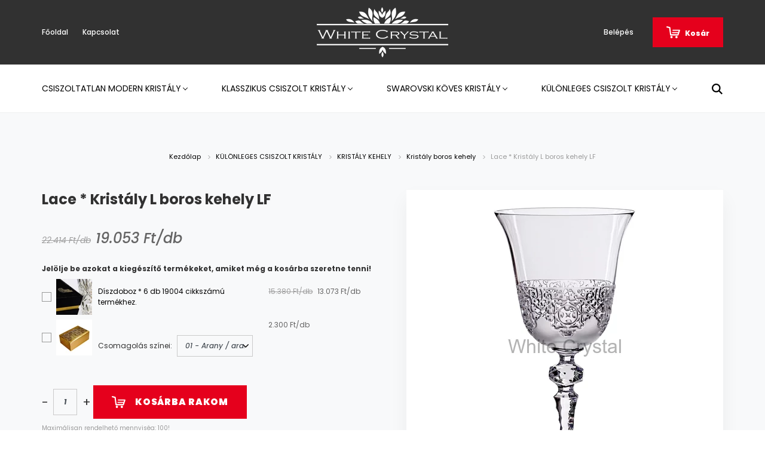

--- FILE ---
content_type: text/html; charset=UTF-8
request_url: https://www.whitecrystal.hu/lace_kristaly_l_boros_kehely_lf_3854
body_size: 15238
content:
<!DOCTYPE html>
<html lang="hu" dir="ltr">
<head>
    <title>Lace * Kristály L boros kehely LF - Kristály boros kehely</title>
    <meta charset="utf-8">
    <meta name="description" content="Lace * Kristály L boros kehely LF a White Crystal webáruház Kristály boros kehely kategóriájában kedvező  19.053 Ft/db áron.">
    <meta name="robots" content="index, follow">
    <link rel="image_src" href="https://blackcrystal.cdn.shoprenter.hu/custom/blackcrystal/image/data/product/19004.jpg.webp?lastmod=1713712526.1605272397">
    <meta property="og:title" content="Lace * Kristály L boros kehely LF" />
    <meta property="og:type" content="product" />
    <meta property="og:url" content="https://www.whitecrystal.hu/lace_kristaly_l_boros_kehely_lf_3854" />
    <meta property="og:image" content="https://blackcrystal.cdn.shoprenter.hu/custom/blackcrystal/image/cache/w1719h900/product/19004.jpg.webp?lastmod=1713712526.1605272397" />
    <meta property="og:description" content="Boros kristály kehely, melyet borok kitöltéséhez használhatunk. A termék díszítését cégünk munkatársai kézzel alakították ki, Ajkán." />
    <link href="https://blackcrystal.cdn.shoprenter.hu/custom/blackcrystal/image/data/WhiteCrystalFavikon%20300x300.png?lastmod=1605276873.1605272397" rel="icon" />
    <link href="https://blackcrystal.cdn.shoprenter.hu/custom/blackcrystal/image/data/WhiteCrystalFavikon%20300x300.png?lastmod=1605276873.1605272397" rel="apple-touch-icon" />
    <base href="https://www.whitecrystal.hu:443" />
    <meta name="google-site-verification" content="BeZoxjdCia1A-atVU922gWS1rWI6BVsALm-0jklJhxs" />

    <meta name="viewport" content="width=device-width, initial-scale=1.0, maximum-scale=1.0, user-scalable=0" />
            <link href="https://www.whitecrystal.hu/lace_kristaly_l_boros_kehely_lf_3854" rel="canonical">
    
            
                    
                <link rel="preconnect" href="https://fonts.googleapis.com">
    <link rel="preconnect" href="https://fonts.gstatic.com" crossorigin>
    <link href="https://fonts.googleapis.com/css2?family=Poppins:ital,wght@0,400;0,500;0,600;0,700;0,800;0,900;1,400;1,500;1,600;1,700;1,800;1,900&display=swap" rel="stylesheet">
            <link rel="stylesheet" href="https://blackcrystal.cdn.shoprenter.hu/web/compiled/css/fancybox2.css?v=1768982352" media="screen">
            <link rel="stylesheet" href="https://blackcrystal.cdn.shoprenter.hu/custom/blackcrystal/catalog/view/theme/amsterdam_global/style/1742311735.1576771974.0.0.css?v=null.1605272397" media="screen">
            <link rel="stylesheet" href="https://blackcrystal.cdn.shoprenter.hu/custom/blackcrystal/catalog/view/theme/amsterdam_global/stylesheet/stylesheet.css?v=1757431913" media="screen">
        <script>
        window.nonProductQuality = 80;
    </script>
    <script src="//ajax.googleapis.com/ajax/libs/jquery/1.10.2/jquery.min.js"></script>
    <script>window.jQuery || document.write('<script src="https://blackcrystal.cdn.shoprenter.hu/catalog/view/javascript/jquery/jquery-1.10.2.min.js?v=1484139539"><\/script>');</script>
    <script type="text/javascript" src="//cdn.jsdelivr.net/npm/slick-carousel@1.8.1/slick/slick.min.js"></script>

            
    

    <!--Header JavaScript codes--><script src="https://blackcrystal.cdn.shoprenter.hu/web/compiled/js/countdown.js?v=1768982351"></script><script src="https://blackcrystal.cdn.shoprenter.hu/web/compiled/js/base.js?v=1768982351"></script><script src="https://blackcrystal.cdn.shoprenter.hu/web/compiled/js/fancybox2.js?v=1768982351"></script><script src="https://blackcrystal.cdn.shoprenter.hu/web/compiled/js/before_starter2_head.js?v=1768982351"></script><script src="https://blackcrystal.cdn.shoprenter.hu/web/compiled/js/before_starter2_productpage.js?v=1768982351"></script><!--Header jQuery onLoad scripts--><script>window.countdownFormat='%D:%H:%M:%S';var BASEURL='https://www.whitecrystal.hu';Currency={"symbol_left":" ","symbol_right":" Ft\/db","decimal_place":0,"decimal_point":",","thousand_point":".","currency":"HUF","value":1};var ShopRenter=ShopRenter||{};ShopRenter.product={"id":3854,"sku":"19004","currency":"HUF","unitName":"db","price":19052.540000000001,"name":"Lace * Krist\u00e1ly L boros kehely LF","brand":"","currentVariant":[],"parent":{"id":3854,"sku":"19004","unitName":"db","price":19052.540000000001,"name":"Lace * Krist\u00e1ly L boros kehely LF"}};$(document).ready(function(){$('.fancybox').fancybox({maxWidth:820,maxHeight:650,afterLoad:function(){wrapCSS=$(this.element).data('fancybox-wrapcss');if(wrapCSS){$('.fancybox-wrap').addClass(wrapCSS);}},helpers:{thumbs:{width:50,height:50}}});$('.fancybox-inline').fancybox({maxWidth:820,maxHeight:650,type:'inline'});});$(window).load(function(){});</script><script src="https://blackcrystal.cdn.shoprenter.hu/web/compiled/js/vue/manifest.bundle.js?v=1768982348"></script><script>var ShopRenter=ShopRenter||{};ShopRenter.onCartUpdate=function(callable){document.addEventListener('cartChanged',callable)};ShopRenter.onItemAdd=function(callable){document.addEventListener('AddToCart',callable)};ShopRenter.onItemDelete=function(callable){document.addEventListener('deleteCart',callable)};ShopRenter.onSearchResultViewed=function(callable){document.addEventListener('AuroraSearchResultViewed',callable)};ShopRenter.onSubscribedForNewsletter=function(callable){document.addEventListener('AuroraSubscribedForNewsletter',callable)};ShopRenter.onCheckoutInitiated=function(callable){document.addEventListener('AuroraCheckoutInitiated',callable)};ShopRenter.onCheckoutShippingInfoAdded=function(callable){document.addEventListener('AuroraCheckoutShippingInfoAdded',callable)};ShopRenter.onCheckoutPaymentInfoAdded=function(callable){document.addEventListener('AuroraCheckoutPaymentInfoAdded',callable)};ShopRenter.onCheckoutOrderConfirmed=function(callable){document.addEventListener('AuroraCheckoutOrderConfirmed',callable)};ShopRenter.onCheckoutOrderPaid=function(callable){document.addEventListener('AuroraOrderPaid',callable)};ShopRenter.onCheckoutOrderPaidUnsuccessful=function(callable){document.addEventListener('AuroraOrderPaidUnsuccessful',callable)};ShopRenter.onProductPageViewed=function(callable){document.addEventListener('AuroraProductPageViewed',callable)};ShopRenter.onMarketingConsentChanged=function(callable){document.addEventListener('AuroraMarketingConsentChanged',callable)};ShopRenter.onCustomerRegistered=function(callable){document.addEventListener('AuroraCustomerRegistered',callable)};ShopRenter.onCustomerLoggedIn=function(callable){document.addEventListener('AuroraCustomerLoggedIn',callable)};ShopRenter.onCustomerUpdated=function(callable){document.addEventListener('AuroraCustomerUpdated',callable)};ShopRenter.onCartPageViewed=function(callable){document.addEventListener('AuroraCartPageViewed',callable)};ShopRenter.customer={"userId":0,"userClientIP":"3.148.194.55","userGroupId":8,"customerGroupTaxMode":"gross","customerGroupPriceMode":"only_gross","email":"","phoneNumber":"","name":{"firstName":"","lastName":""}};ShopRenter.theme={"name":"amsterdam_global","family":"amsterdam","parent":""};ShopRenter.shop={"name":"blackcrystal","locale":"hu","currency":{"code":"HUF","rate":1},"domain":"blackcrystal.myshoprenter.hu"};ShopRenter.page={"route":"product\/product","queryString":"lace_kristaly_l_boros_kehely_lf_3854"};ShopRenter.formSubmit=function(form,callback){callback();};let loadedAsyncScriptCount=0;function asyncScriptLoaded(position){loadedAsyncScriptCount++;if(position==='body'){if(document.querySelectorAll('.async-script-tag').length===loadedAsyncScriptCount){if(/complete|interactive|loaded/.test(document.readyState)){document.dispatchEvent(new CustomEvent('asyncScriptsLoaded',{}));}else{document.addEventListener('DOMContentLoaded',()=>{document.dispatchEvent(new CustomEvent('asyncScriptsLoaded',{}));});}}}}</script><script type="text/javascript"async class="async-script-tag"onload="asyncScriptLoaded('header')"src="https://onsite.optimonk.com/script.js?account=69060"></script><script type="text/javascript"async class="async-script-tag"onload="asyncScriptLoaded('header')"src="https://widget.molin.ai/shop-ai.js?w=96d4bs7n"></script><script type="text/javascript"src="https://blackcrystal.cdn.shoprenter.hu/web/compiled/js/vue/customerEventDispatcher.bundle.js?v=1768982348"></script><!--Custom header scripts--><script type="module"src="https://widget.molin.ai/shop-ai.js?w=otdjw8nk"></script>                <script>window["bp"]=window["bp"]||function(){(window["bp"].q=window["bp"].q||[]).push(arguments);};window["bp"].l=1*new Date();scriptElement=document.createElement("script");firstScript=document.getElementsByTagName("script")[0];scriptElement.async=true;scriptElement.src='https://pixel.barion.com/bp.js';firstScript.parentNode.insertBefore(scriptElement,firstScript);window['barion_pixel_id']='BP-kNUa3QOdks-84';bp('init','addBarionPixelId','BP-kNUa3QOdks-84');</script><noscript>
    <img height="1" width="1" style="display:none" alt="Barion Pixel" src="https://pixel.barion.com/a.gif?ba_pixel_id='BP-kNUa3QOdks-84'&ev=contentView&noscript=1">
</noscript>

            
            
            
            <script type="text/javascript"src="https://blackcrystal.cdn.shoprenter.hu/web/compiled/js/vue/dataLayer.bundle.js?v=1768982348"></script>
            
            
            
            
    
</head>
<body id="body" class="page-body product-page-body amsterdam_global-body header--style-1" role="document">
<script>var bodyComputedStyle=window.getComputedStyle(document.body);ShopRenter.theme.breakpoints={'xs':parseInt(bodyComputedStyle.getPropertyValue('--breakpoint-xs')),'sm':parseInt(bodyComputedStyle.getPropertyValue('--breakpoint-sm')),'md':parseInt(bodyComputedStyle.getPropertyValue('--breakpoint-md')),'lg':parseInt(bodyComputedStyle.getPropertyValue('--breakpoint-lg')),'xl':parseInt(bodyComputedStyle.getPropertyValue('--breakpoint-xl'))}</script>
                    
                <!-- page-wrap -->

                <div class="page-wrap">
                            
    <header class="d-none d-lg-block">
                    <nav class="navbar header-navbar p-0">
                <div class="container">
                    <div class="row no-gutters w-100">
                        <div class="col-lg-5">
                            <div class="d-flex align-items-center h-100">
                                <!-- cached -->
    <ul class="nav headermenu-list">
                    <li class="nav-item header-font-color">
                <a class="nav-link" href="https://www.whitecrystal.hu"
                    target="_self"
                                        title="Főoldal"
                >
                    Főoldal
                </a>
                            </li>
                    <li class="nav-item header-font-color">
                <a class="nav-link" href="https://www.whitecrystal.hu/index.php?route=information/contact"
                    target="_self"
                                        title="Kapcsolat"
                >
                    Kapcsolat
                </a>
                            </li>
            </ul>
    <!-- /cached -->
                            </div>
                        </div>
                        <div class="col-lg-2">
                            <div class="d-flex-center h-100 p-1">
                                <!-- cached -->
    <a class="navbar-brand mr-auto ml-auto" href="/"><img style="border: 0; max-width: 220px;" src="https://blackcrystal.cdn.shoprenter.hu/custom/blackcrystal/image/cache/w220h100m00/White%20Crystal%20logo_c.png?v=1605130275" title="White Crystal" alt="White Crystal" /></a>
<!-- /cached -->
                            </div>
                        </div>
                        <div class="col-lg-5">
                            <div class="d-flex justify-content-end align-items-center h-100">
                                
                                <!-- cached -->
    <ul class="nav login-list">
                    <li class="nav-item header-font-color">
                <a class="nav-link" href="index.php?route=account/login" title="Belépés">
                    Belépés
                </a>
            </li>
            </ul>
<!-- /cached -->
                                <div id="js-cart">
                                    <hx:include src="/_fragment?_path=_format%3Dhtml%26_locale%3Den%26_controller%3Dmodule%252Fcart&amp;_hash=pgtwdtiASoNm6WhTmxpNdL9tkq7Gsc5Ktk8hrGYnXdU%3D"></hx:include>
                                </div>
                            </div>
                        </div>
                    </div>
                </div>
            </nav>
            <div class="header-bottom sticky-head">
                <div class="container">
                    <nav class="navbar header-category-navbar">
                        


                    
            <div id="module_category_wrapper" class="module-category-wrapper">
    
    <div id="category" class="module content-module header-position category-module" >
                                    <div class="module-head">
                                <h3 class="module-head-title">Kategóriák</h3>
                    </div>
                            <div class="module-body">
                        <div id="category-nav">
            


<ul class="nav nav-fill category category-menu sf-menu sf-horizontal cached">
    <li id="cat_162" class="nav-item item category-list module-list parent even">
    <a href="https://www.whitecrystal.hu/csiszoltatlan_kristaly_162" class="nav-link">
        CSISZOLTATLAN MODERN KRISTÁLY
    </a>
            <ul class="nav flex-column children"><li id="cat_232" class="nav-item item category-list module-list even">
    <a href="https://www.whitecrystal.hu/csiszoltatlan_kristaly_162/egyeb_kristaly_disztargy_232" class="nav-link">
        EGYÉB KRISTÁLY DÍSZTÁRGY
    </a>
    </li><li id="cat_206" class="nav-item item category-list module-list odd">
    <a href="https://www.whitecrystal.hu/csiszoltatlan_kristaly_162/kristaly_bonbonier_206" class="nav-link">
        KRISTÁLY BONBONIER
    </a>
    </li><li id="cat_205" class="nav-item item category-list module-list even">
    <a href="https://www.whitecrystal.hu/csiszoltatlan_kristaly_162/kristaly_gyertyatarto_205" class="nav-link">
        KRISTÁLY GYERTYATARTÓ
    </a>
    </li><li id="cat_233" class="nav-item item category-list module-list odd">
    <a href="https://www.whitecrystal.hu/csiszoltatlan_kristaly_162/kristaly_kancso_233" class="nav-link">
        KRISTÁLY KANCSÓ
    </a>
    </li><li id="cat_193" class="nav-item item category-list module-list parent even">
    <a href="https://www.whitecrystal.hu/csiszoltatlan_kristaly_162/kristaly_kehely_193" class="nav-link">
        KRISTÁLY KEHELY
    </a>
            <ul class="nav flex-column children"><li id="cat_195" class="nav-item item category-list module-list even">
    <a href="https://www.whitecrystal.hu/csiszoltatlan_kristaly_162/kristaly_kehely_193/kristaly_boros_kehely_195" class="nav-link">
        Kristály boros kehely
    </a>
    </li><li id="cat_198" class="nav-item item category-list module-list odd">
    <a href="https://www.whitecrystal.hu/csiszoltatlan_kristaly_162/kristaly_kehely_193/kristaly_brandys_kehely_198" class="nav-link">
        Kristály brandys kehely
    </a>
    </li><li id="cat_194" class="nav-item item category-list module-list even">
    <a href="https://www.whitecrystal.hu/csiszoltatlan_kristaly_162/kristaly_kehely_193/kristaly_likoros_kehely_194" class="nav-link">
        Kristály likőrös kehely
    </a>
    </li><li id="cat_200" class="nav-item item category-list module-list odd">
    <a href="https://www.whitecrystal.hu/csiszoltatlan_kristaly_162/kristaly_kehely_193/kristaly_martinis_kehely_200" class="nav-link">
        Kristály martinis kehely
    </a>
    </li><li id="cat_199" class="nav-item item category-list module-list even">
    <a href="https://www.whitecrystal.hu/csiszoltatlan_kristaly_162/kristaly_kehely_193/kristaly_palinkas_kehely_199" class="nav-link">
        Kristály pálinkás kehely
    </a>
    </li><li id="cat_197" class="nav-item item category-list module-list odd">
    <a href="https://www.whitecrystal.hu/csiszoltatlan_kristaly_162/kristaly_kehely_193/kristaly_pezsgos_flute_kehely_197" class="nav-link">
        Kristály pezsgős flute kehely
    </a>
    </li><li id="cat_201" class="nav-item item category-list module-list odd">
    <a href="https://www.whitecrystal.hu/csiszoltatlan_kristaly_162/kristaly_kehely_193/kristaly_soros_kehely_201" class="nav-link">
        Kristály sörös kehely
    </a>
    </li></ul>
    </li><li id="cat_204" class="nav-item item category-list module-list odd">
    <a href="https://www.whitecrystal.hu/csiszoltatlan_kristaly_162/kristaly_palack_204" class="nav-link">
        KRISTÁLY PALACK
    </a>
    </li><li id="cat_187" class="nav-item item category-list module-list parent even">
    <a href="https://www.whitecrystal.hu/csiszoltatlan_kristaly_162/kristaly_pohar_187" class="nav-link">
        KRISTÁLY POHÁR
    </a>
            <ul class="nav flex-column children"><li id="cat_236" class="nav-item item category-list module-list even">
    <a href="https://www.whitecrystal.hu/csiszoltatlan_kristaly_162/kristaly_pohar_187/kristaly_kaves_teas_pohar_236" class="nav-link">
        Kristály kávés, teás pohár
    </a>
    </li><li id="cat_190" class="nav-item item category-list module-list odd">
    <a href="https://www.whitecrystal.hu/csiszoltatlan_kristaly_162/kristaly_pohar_187/kristaly_palinkas_pohar_190" class="nav-link">
        Kristály pálinkás pohár
    </a>
    </li><li id="cat_189" class="nav-item item category-list module-list even">
    <a href="https://www.whitecrystal.hu/csiszoltatlan_kristaly_162/kristaly_pohar_187/kristaly_soros_pohar_189" class="nav-link">
        Kristály sörös pohár
    </a>
    </li><li id="cat_188" class="nav-item item category-list module-list odd">
    <a href="https://www.whitecrystal.hu/csiszoltatlan_kristaly_162/kristaly_pohar_187/kristaly_whiskys_pohar_188" class="nav-link">
        Kristály whiskys pohár
    </a>
    </li><li id="cat_192" class="nav-item item category-list module-list even">
    <a href="https://www.whitecrystal.hu/csiszoltatlan_kristaly_162/kristaly_pohar_187/soros_korso_192" class="nav-link">
        Sörös korsó
    </a>
    </li></ul>
    </li><li id="cat_207" class="nav-item item category-list module-list odd">
    <a href="https://www.whitecrystal.hu/csiszoltatlan_kristaly_162/kristaly_szettek_207" class="nav-link">
        KRISTÁLY SZETTEK
    </a>
    </li><li id="cat_203" class="nav-item item category-list module-list even">
    <a href="https://www.whitecrystal.hu/csiszoltatlan_kristaly_162/kristaly_tal_203" class="nav-link">
        KRISTÁLY TÁL
    </a>
    </li><li id="cat_202" class="nav-item item category-list module-list odd">
    <a href="https://www.whitecrystal.hu/csiszoltatlan_kristaly_162/kristaly_vaza_202" class="nav-link">
        KRISTÁLY VÁZA
    </a>
    </li></ul>
    </li><li id="cat_161" class="nav-item item category-list module-list parent odd">
    <a href="https://www.whitecrystal.hu/klasszikus_csiszolt_kristaly_161" class="nav-link">
        KLASSZIKUS CSISZOLT KRISTÁLY
    </a>
            <ul class="nav flex-column children"><li id="cat_156" class="nav-item item category-list module-list even">
    <a href="https://www.whitecrystal.hu/klasszikus_csiszolt_kristaly_161/egyeb_kristaly_disztargy_156" class="nav-link">
        EGYÉB KRISTÁLY DÍSZTÁRGY
    </a>
    </li><li id="cat_142" class="nav-item item category-list module-list parent odd">
    <a href="https://www.whitecrystal.hu/klasszikus_csiszolt_kristaly_161/kristaly_kehely_142" class="nav-link">
        KRISTÁLY KEHELY
    </a>
            <ul class="nav flex-column children"><li id="cat_144" class="nav-item item category-list module-list even">
    <a href="https://www.whitecrystal.hu/klasszikus_csiszolt_kristaly_161/kristaly_kehely_142/kristaly_boros_kehely_144" class="nav-link">
        Kristály boros kehely
    </a>
    </li><li id="cat_147" class="nav-item item category-list module-list odd">
    <a href="https://www.whitecrystal.hu/klasszikus_csiszolt_kristaly_161/kristaly_kehely_142/kristaly_brandy_kehely_147" class="nav-link">
        Kristály brandy kehely
    </a>
    </li><li id="cat_143" class="nav-item item category-list module-list even">
    <a href="https://www.whitecrystal.hu/klasszikus_csiszolt_kristaly_161/kristaly_kehely_142/kristaly_likor_kehely_143" class="nav-link">
        Kristály likőr kehely
    </a>
    </li><li id="cat_148" class="nav-item item category-list module-list even">
    <a href="https://www.whitecrystal.hu/klasszikus_csiszolt_kristaly_161/kristaly_kehely_142/kristaly_palinkas_kehely_148" class="nav-link">
        Kristály pálinkás kehely
    </a>
    </li><li id="cat_146" class="nav-item item category-list module-list odd">
    <a href="https://www.whitecrystal.hu/klasszikus_csiszolt_kristaly_161/kristaly_kehely_142/kristaly_pezsgo_flute_kehely_146" class="nav-link">
        Kristály pezsgő flute kehely
    </a>
    </li><li id="cat_150" class="nav-item item category-list module-list odd">
    <a href="https://www.whitecrystal.hu/klasszikus_csiszolt_kristaly_161/kristaly_kehely_142/kristaly_soros_kehely_150" class="nav-link">
        Kristály sörös kehely
    </a>
    </li></ul>
    </li><li id="cat_136" class="nav-item item category-list module-list parent even">
    <a href="https://www.whitecrystal.hu/klasszikus_csiszolt_kristaly_161/kristaly_pohar_136" class="nav-link">
        KRISTÁLY POHÁR
    </a>
            <ul class="nav flex-column children"><li id="cat_139" class="nav-item item category-list module-list even">
    <a href="https://www.whitecrystal.hu/klasszikus_csiszolt_kristaly_161/kristaly_pohar_136/kristaly_palinkas_pohar_139" class="nav-link">
        Kristály pálinkás pohár
    </a>
    </li><li id="cat_138" class="nav-item item category-list module-list odd">
    <a href="https://www.whitecrystal.hu/klasszikus_csiszolt_kristaly_161/kristaly_pohar_136/kristaly_soros_pohar_138" class="nav-link">
        Kristály sörös pohár
    </a>
    </li><li id="cat_137" class="nav-item item category-list module-list even">
    <a href="https://www.whitecrystal.hu/klasszikus_csiszolt_kristaly_161/kristaly_pohar_136/kristaly_whisky_pohar_137" class="nav-link">
        Kristály whisky pohár
    </a>
    </li><li id="cat_141" class="nav-item item category-list module-list odd">
    <a href="https://www.whitecrystal.hu/klasszikus_csiszolt_kristaly_161/kristaly_pohar_136/soros_korso_141" class="nav-link">
        Sörös korsó
    </a>
    </li></ul>
    </li><li id="cat_151" class="nav-item item category-list module-list odd">
    <a href="https://www.whitecrystal.hu/klasszikus_csiszolt_kristaly_161/kristaly_vaza_151" class="nav-link">
        KRISTÁLY VÁZA
    </a>
    </li><li id="cat_152" class="nav-item item category-list module-list even">
    <a href="https://www.whitecrystal.hu/klasszikus_csiszolt_kristaly_161/kristaly_tal_152" class="nav-link">
        KRISTÁLY TÁL
    </a>
    </li><li id="cat_153" class="nav-item item category-list module-list odd">
    <a href="https://www.whitecrystal.hu/klasszikus_csiszolt_kristaly_161/kristaly_palack_153" class="nav-link">
        KRISTÁLY PALACK
    </a>
    </li><li id="cat_155" class="nav-item item category-list module-list odd">
    <a href="https://www.whitecrystal.hu/klasszikus_csiszolt_kristaly_161/kristaly_bonbonier_155" class="nav-link">
        KRISTÁLY BONBONIER
    </a>
    </li><li id="cat_158" class="nav-item item category-list module-list even">
    <a href="https://www.whitecrystal.hu/klasszikus_csiszolt_kristaly_161/kristaly_hamuzo_158" class="nav-link">
        KRISTÁLY HAMUZÓ
    </a>
    </li></ul>
    </li><li id="cat_186" class="nav-item item category-list module-list parent even">
    <a href="https://www.whitecrystal.hu/swarovski_koves_kristaly_186" class="nav-link">
        SWAROVSKI KÖVES KRISTÁLY
    </a>
            <ul class="nav flex-column children"><li id="cat_215" class="nav-item item category-list module-list parent even">
    <a href="https://www.whitecrystal.hu/swarovski_koves_kristaly_186/kristaly_kehely_215" class="nav-link">
        KRISTÁLY KEHELY
    </a>
            <ul class="nav flex-column children"><li id="cat_217" class="nav-item item category-list module-list even">
    <a href="https://www.whitecrystal.hu/swarovski_koves_kristaly_186/kristaly_kehely_215/kristaly_boros_kehely_217" class="nav-link">
        Kristály boros kehely
    </a>
    </li><li id="cat_220" class="nav-item item category-list module-list odd">
    <a href="https://www.whitecrystal.hu/swarovski_koves_kristaly_186/kristaly_kehely_215/kristaly_brandys_kehely_220" class="nav-link">
        Kristály brandys kehely
    </a>
    </li><li id="cat_219" class="nav-item item category-list module-list odd">
    <a href="https://www.whitecrystal.hu/swarovski_koves_kristaly_186/kristaly_kehely_215/kristaly_pezsgos_flute_kehely_219" class="nav-link">
        Kristály pezsgős flute kehely
    </a>
    </li></ul>
    </li><li id="cat_209" class="nav-item item category-list module-list parent odd">
    <a href="https://www.whitecrystal.hu/swarovski_koves_kristaly_186/kristaly_pohar_209" class="nav-link">
        KRISTÁLY POHÁR
    </a>
            <ul class="nav flex-column children"><li id="cat_212" class="nav-item item category-list module-list even">
    <a href="https://www.whitecrystal.hu/swarovski_koves_kristaly_186/kristaly_pohar_209/kristaly_palinkas_pohar_212" class="nav-link">
        Kristály pálinkás pohár
    </a>
    </li><li id="cat_211" class="nav-item item category-list module-list odd">
    <a href="https://www.whitecrystal.hu/swarovski_koves_kristaly_186/kristaly_pohar_209/kristaly_soros_pohar_211" class="nav-link">
        Kristály sörös pohár
    </a>
    </li><li id="cat_210" class="nav-item item category-list module-list even">
    <a href="https://www.whitecrystal.hu/swarovski_koves_kristaly_186/kristaly_pohar_209/kristaly_whiskys_pohar_210" class="nav-link">
        Kristály whiskys pohár
    </a>
    </li></ul>
    </li><li id="cat_241" class="nav-item item category-list module-list even">
    <a href="https://www.whitecrystal.hu/swarovski_koves_kristaly_186/kristaly_szettek_241" class="nav-link">
        KRISTÁLY SZETTEK
    </a>
    </li><li id="cat_225" class="nav-item item category-list module-list odd">
    <a href="https://www.whitecrystal.hu/swarovski_koves_kristaly_186/kristaly_tal_225" class="nav-link">
        KRISTÁLY TÁL
    </a>
    </li><li id="cat_224" class="nav-item item category-list module-list even">
    <a href="https://www.whitecrystal.hu/swarovski_koves_kristaly_186/kristaly_vaza_224" class="nav-link">
        KRISTÁLY VÁZA
    </a>
    </li></ul>
    </li><li id="cat_135" class="nav-item item category-list module-list parent odd">
    <a href="https://www.whitecrystal.hu/exclusive_kristaly_135" class="nav-link">
        KÜLÖNLEGES CSISZOLT KRISTÁLY
    </a>
            <ul class="nav flex-column children"><li id="cat_163" class="nav-item item category-list module-list parent even">
    <a href="https://www.whitecrystal.hu/exclusive_kristaly_135/kulonleges_kristaly_pohar_163" class="nav-link">
        KRISTÁLY POHÁR
    </a>
            <ul class="nav flex-column children"><li id="cat_164" class="nav-item item category-list module-list even">
    <a href="https://www.whitecrystal.hu/exclusive_kristaly_135/kulonleges_kristaly_pohar_163/kulonleges_kristaly_whisky_pohar_164" class="nav-link">
        Kristály whisky pohár
    </a>
    </li><li id="cat_165" class="nav-item item category-list module-list odd">
    <a href="https://www.whitecrystal.hu/exclusive_kristaly_135/kulonleges_kristaly_pohar_163/kulonleges_kristaly_soros_pohar_165" class="nav-link">
        Kristály sörös pohár
    </a>
    </li><li id="cat_166" class="nav-item item category-list module-list even">
    <a href="https://www.whitecrystal.hu/exclusive_kristaly_135/kulonleges_kristaly_pohar_163/kulonleges_kristaly_palinkas_pohar_166" class="nav-link">
        Kristály pálinkás pohár
    </a>
    </li></ul>
    </li><li id="cat_169" class="nav-item item category-list module-list parent even">
    <a href="https://www.whitecrystal.hu/exclusive_kristaly_135/kulonleges_kristaly_kehely_169" class="nav-link">
        KRISTÁLY KEHELY
    </a>
            <ul class="nav flex-column children"><li id="cat_170" class="nav-item item category-list module-list even">
    <a href="https://www.whitecrystal.hu/exclusive_kristaly_135/kulonleges_kristaly_kehely_169/kulonleges_kristaly_likor_kehely_170" class="nav-link">
        Kristály likőr kehely
    </a>
    </li><li id="cat_171" class="nav-item item category-list module-list odd">
    <a href="https://www.whitecrystal.hu/exclusive_kristaly_135/kulonleges_kristaly_kehely_169/kulonleges_kristaly_boros_kehely_171" class="nav-link">
        Kristály boros kehely
    </a>
    </li><li id="cat_173" class="nav-item item category-list module-list even">
    <a href="https://www.whitecrystal.hu/exclusive_kristaly_135/kulonleges_kristaly_kehely_169/kulonleges_kristaly_pezsgo_flute_kehely_173" class="nav-link">
        Kristály pezsgő flute kehely
    </a>
    </li><li id="cat_174" class="nav-item item category-list module-list odd">
    <a href="https://www.whitecrystal.hu/exclusive_kristaly_135/kulonleges_kristaly_kehely_169/kulonleges_kristaly_brandy_kehely_174" class="nav-link">
        Kristály brandy kehely
    </a>
    </li></ul>
    </li><li id="cat_178" class="nav-item item category-list module-list odd">
    <a href="https://www.whitecrystal.hu/exclusive_kristaly_135/kulonleges_kristaly_vaza_178" class="nav-link">
        KÜLÖNLEGES KRISTÁLY VÁZA
    </a>
    </li><li id="cat_179" class="nav-item item category-list module-list even">
    <a href="https://www.whitecrystal.hu/exclusive_kristaly_135/kulonleges_kristaly_tal_179" class="nav-link">
        KÜLÖNLEGES KRISTÁLY TÁL
    </a>
    </li><li id="cat_180" class="nav-item item category-list module-list odd">
    <a href="https://www.whitecrystal.hu/exclusive_kristaly_135/kulonleges_kristaly_palack_180" class="nav-link">
        KÜLÖNLEGES KRISTÁLY PALACK
    </a>
    </li><li id="cat_181" class="nav-item item category-list module-list even">
    <a href="https://www.whitecrystal.hu/exclusive_kristaly_135/kulonleges_kristaly_gyertyatarto_181" class="nav-link">
        KÜLÖNLEGES KRISTÁLY GYERTYATARTÓ
    </a>
    </li><li id="cat_182" class="nav-item item category-list module-list odd">
    <a href="https://www.whitecrystal.hu/exclusive_kristaly_135/kulonleges_kristaly_bonbonier_182" class="nav-link">
        KÜLÖNLEGES KRISTÁLY BONBONIER
    </a>
    </li><li id="cat_183" class="nav-item item category-list module-list even">
    <a href="https://www.whitecrystal.hu/exclusive_kristaly_135/kulonleges_egyeb_kristaly_disztargyak_183" class="nav-link">
        KÜLÖNLEGES DÍSZTÁRGYAK
    </a>
    </li></ul>
    </li><li id="cat_75" class="nav-item item category-list module-list parent even">
    <a href="https://www.whitecrystal.hu/kiegeszitesek_75" class="nav-link">
        Kiegészítések
    </a>
            <ul class="nav flex-column children"><li id="cat_118" class="nav-item item category-list module-list even">
    <a href="https://www.whitecrystal.hu/kiegeszitesek_75/dobozok_118" class="nav-link">
        Dobozok
    </a>
    </li></ul>
    </li>
</ul>

<script>$(function(){$("ul.category").superfish({animation:{opacity:'show'},popUpSelector:"ul.category,ul.children,.js-subtree-dropdown",delay:100,speed:'fast',hoverClass:'js-sf-hover'});});</script>        </div>
            </div>
                                </div>
    
            </div>
    
                                                    
<div class="dropdown search-module">
    <input
        class="disableAutocomplete search-module-input"
        type="text"
        placeholder="keresés..."
        value=""
        id="filter_keyword" 
    />
    <button class="btn btn-link search-module-button">
        <svg width="18" height="18" viewBox="0 0 18 18" fill="none" xmlns="https://www.w3.org/2000/svg">
    <path d="M13.2094 11.6185C14.0951 10.4089 14.6249 8.92316 14.6249 7.31249C14.6249 3.28052 11.3444 0 7.31245 0C3.28048 0 0 3.28052 0 7.31249C0 11.3445 3.28052 14.625 7.31249 14.625C8.92316 14.625 10.409 14.0951 11.6186 13.2093L16.4092 17.9999L18 16.4091C18 16.4091 13.2094 11.6185 13.2094 11.6185ZM7.31249 12.375C4.52086 12.375 2.25001 10.1041 2.25001 7.31249C2.25001 4.52086 4.52086 2.25001 7.31249 2.25001C10.1041 2.25001 12.375 4.52086 12.375 7.31249C12.375 10.1041 10.1041 12.375 7.31249 12.375Z" fill="currentColor"/>
</svg>

    </button>

    <input type="hidden" id="filter_description" value="0"/>
    <input type="hidden" id="search_shopname" value="blackcrystal"/>
    <div id="results" class="dropdown-menu search-results"></div>
</div>

<script type="text/javascript">$(document).ready(function(){var headerBottom=document.querySelector('.header-bottom');var searchInput=document.querySelector('.search-module-input');document.querySelector('.search-module-button').addEventListener('click',function(){if(headerBottom.classList.contains('active')){if(searchInput.value===''){headerBottom.classList.remove('active');}else{moduleSearch();}}else{searchInput.focus();headerBottom.classList.add('active');}});searchInput.addEventListener('keyup',function(event){if(event.keyCode===13){moduleSearch();}});searchInput.addEventListener('keyup',function(event){if(event.keyCode===27){headerBottom.classList.remove('active');}});});</script>


                                            </nav>
                </div>
            </div>
            </header>

    
            
            <main>
                            <section class="product-pathway-container">
        <div class="container">
                    <nav aria-label="breadcrumb">
        <ol class="breadcrumb" itemscope itemtype="https://schema.org/BreadcrumbList">
                            <li class="breadcrumb-item"  itemprop="itemListElement" itemscope itemtype="https://schema.org/ListItem">
                                            <a itemprop="item" href="https://www.whitecrystal.hu">
                            <span itemprop="name">Kezdőlap</span>
                        </a>
                        <svg xmlns="https://www.w3.org/2000/svg" class="icon-arrow icon-arrow-right" viewBox="0 0 34 34" width="6" height="6">
<path fill="currentColor" d="M24.6 34.1c-0.5 0-1-0.2-1.4-0.6L8.1 18.4c-0.8-0.8-0.8-2 0-2.8L23.2 0.6c0.8-0.8 2-0.8 2.8 0s0.8 2 0 2.8l-13.7 13.7 13.7 13.7c0.8 0.8 0.8 2 0 2.8C25.6 33.9 25.1 34.1 24.6 34.1z"/>
</svg>                    
                    <meta itemprop="position" content="1" />
                </li>
                            <li class="breadcrumb-item"  itemprop="itemListElement" itemscope itemtype="https://schema.org/ListItem">
                                            <a itemprop="item" href="https://www.whitecrystal.hu/exclusive_kristaly_135">
                            <span itemprop="name">KÜLÖNLEGES CSISZOLT KRISTÁLY</span>
                        </a>
                        <svg xmlns="https://www.w3.org/2000/svg" class="icon-arrow icon-arrow-right" viewBox="0 0 34 34" width="6" height="6">
<path fill="currentColor" d="M24.6 34.1c-0.5 0-1-0.2-1.4-0.6L8.1 18.4c-0.8-0.8-0.8-2 0-2.8L23.2 0.6c0.8-0.8 2-0.8 2.8 0s0.8 2 0 2.8l-13.7 13.7 13.7 13.7c0.8 0.8 0.8 2 0 2.8C25.6 33.9 25.1 34.1 24.6 34.1z"/>
</svg>                    
                    <meta itemprop="position" content="2" />
                </li>
                            <li class="breadcrumb-item"  itemprop="itemListElement" itemscope itemtype="https://schema.org/ListItem">
                                            <a itemprop="item" href="https://www.whitecrystal.hu/exclusive_kristaly_135/kulonleges_kristaly_kehely_169">
                            <span itemprop="name">KRISTÁLY KEHELY</span>
                        </a>
                        <svg xmlns="https://www.w3.org/2000/svg" class="icon-arrow icon-arrow-right" viewBox="0 0 34 34" width="6" height="6">
<path fill="currentColor" d="M24.6 34.1c-0.5 0-1-0.2-1.4-0.6L8.1 18.4c-0.8-0.8-0.8-2 0-2.8L23.2 0.6c0.8-0.8 2-0.8 2.8 0s0.8 2 0 2.8l-13.7 13.7 13.7 13.7c0.8 0.8 0.8 2 0 2.8C25.6 33.9 25.1 34.1 24.6 34.1z"/>
</svg>                    
                    <meta itemprop="position" content="3" />
                </li>
                            <li class="breadcrumb-item"  itemprop="itemListElement" itemscope itemtype="https://schema.org/ListItem">
                                            <a itemprop="item" href="https://www.whitecrystal.hu/exclusive_kristaly_135/kulonleges_kristaly_kehely_169/kulonleges_kristaly_boros_kehely_171">
                            <span itemprop="name">Kristály boros kehely</span>
                        </a>
                        <svg xmlns="https://www.w3.org/2000/svg" class="icon-arrow icon-arrow-right" viewBox="0 0 34 34" width="6" height="6">
<path fill="currentColor" d="M24.6 34.1c-0.5 0-1-0.2-1.4-0.6L8.1 18.4c-0.8-0.8-0.8-2 0-2.8L23.2 0.6c0.8-0.8 2-0.8 2.8 0s0.8 2 0 2.8l-13.7 13.7 13.7 13.7c0.8 0.8 0.8 2 0 2.8C25.6 33.9 25.1 34.1 24.6 34.1z"/>
</svg>                    
                    <meta itemprop="position" content="4" />
                </li>
                            <li class="breadcrumb-item active" aria-current="page" itemprop="itemListElement" itemscope itemtype="https://schema.org/ListItem">
                                            <span itemprop="name">Lace * Kristály L boros kehely LF</span>
                    
                    <meta itemprop="position" content="5" />
                </li>
                    </ol>
    </nav>


        </div>
    </section>
    <section class="product-page-section one-column-content">
        <div class="flypage" itemscope itemtype="//schema.org/Product">
                            <div class="page-body">
                        <section class="product-page-top">
            <form action="https://www.whitecrystal.hu/index.php?route=checkout/cart" method="post" enctype="multipart/form-data" id="product">
                                <div class="container">
                    <div class="row">
                        <div class="col-12 col-md-6 product-page-left">
                            <h1 class="page-head-title product-page-head-title">
                                <span class="product-page-product-name" itemprop="name">Lace * Kristály L boros kehely LF</span>
                                                            </h1>
                                                                <div class="product-page-right-box product-page-price-wrapper" itemprop="offers" itemscope itemtype="//schema.org/Offer">
        <div class="product-page-price-line">
                    <span class="product-price-original product-page-price-original"> 22.414 Ft/db</span>
                <span class="product-price-special product-page-price-special"> 19.053 Ft/db</span>
                        <meta itemprop="price" content="19053"/>
        <meta itemprop="priceValidUntil" content="2027-01-21"/>
        <meta itemprop="pricecurrency" content="HUF"/>
        <meta itemprop="category" content="Kristály boros kehely"/>
        <link itemprop="url" href="https://www.whitecrystal.hu/lace_kristaly_l_boros_kehely_lf_3854"/>
        <link itemprop="availability" href="http://schema.org/OutOfStock"/>
    </div>
        </div>
                                                        <div class="product-cart-box">
                                
                                                                                                    
                                                                        <div id="js-collateral-wrapper" class="product-collateral-wrapper product-page-right-box">
        <h6 class="product-collateral-wrap">
            Jelölje be azokat a kiegészítő termékeket, amiket még a kosárba szeretne tenni!
        </h6>
        <div class="product-collateral-list">
                            <div class="product-collateral-list-item d-flex align-items-center justify-content-start flex-lg-wrap">
                    <div class="product-collateral-list-checkbox-and-picture d-flex alig-items-center">
                        <div class="product-collateral-list-checkbox d-flex align-items-center">
                            <div class="custom-control custom-checkbox">
                                <input type="checkbox" value="4368" id="add-to-cart-collateral-4368" name="addcart" class="custom-control-input" />
                                <label for="add-to-cart-collateral-4368" class="custom-control-label cursor-pointer"></label>
                            </div>
                        </div>
                        <a class="product-collateral-list-image-link" href="https://www.whitecrystal.hu/diszdoboz_6_db_19004_cikkszamu_termekhez_4368" title="Díszdoboz * 6 db 19004 cikkszámú termékhez.">
                            <img src="[data-uri]" data-src="https://blackcrystal.cdn.shoprenter.hu/custom/blackcrystal/image/cache/w60h60/product/1000.JPG.webp?lastmod=1713712557.1605272397" class="product-collateral-list-image" title="Díszdoboz * 6 db 19004 cikkszámú termékhez." alt="Díszdoboz * 6 db 19004 cikkszámú termékhez." rel="https://blackcrystal.cdn.shoprenter.hu/custom/blackcrystal/image/cache/w530h530/product/1000.JPG.webp?lastmod=1713712557.1605272397"  />
                        </a>
                    </div>
                    <div class="product-collateral-list-name-price-options">
                        <div class="product-collateral-list-name-price-options-wrapperr d-lg-flex">
                            <a class="product-collateral-list-name flex-grow-1" title="Díszdoboz * 6 db 19004 cikkszámú termékhez." href="https://www.whitecrystal.hu/diszdoboz_6_db_19004_cikkszamu_termekhez_4368">
                                Díszdoboz * 6 db 19004 cikkszámú termékhez.
                            </a>
                            <div class="product-collateral-list-details flex-grow-0">
                                <div class="product-collateral-list-price d-flex flex-wrap justify-content-start">
                                                                                                                        <del class="product-price-original"> 15.380 Ft/db</del>
                                            <span class="product-price-special ml-2"> 13.073 Ft/db</span>
                                                                                                            </div>
                            </div>
                        </div>
                                            </div>
                </div>
                            <div class="product-collateral-list-item d-flex align-items-start justify-content-start flex-lg-wrap">
                    <div class="product-collateral-list-checkbox-and-picture d-flex alig-items-center">
                        <div class="product-collateral-list-checkbox d-flex align-items-center">
                            <div class="custom-control custom-checkbox">
                                <input type="checkbox" value="4712" id="add-to-cart-collateral-4712" name="addcart" class="custom-control-input" />
                                <label for="add-to-cart-collateral-4712" class="custom-control-label cursor-pointer"></label>
                            </div>
                        </div>
                        <a class="product-collateral-list-image-link" href="https://www.whitecrystal.hu/ajandek_csomagolas_4712" title="Ajándék csomagolás részletekért kattints">
                            <img src="[data-uri]" data-src="https://blackcrystal.cdn.shoprenter.hu/custom/blackcrystal/image/cache/w60h60/product/1004.jpg.webp?lastmod=1720227831.1605272397" class="product-collateral-list-image" title="Ajándék csomagolás részletekért kattints" alt="Ajándék csomagolás részletekért kattints" rel="https://blackcrystal.cdn.shoprenter.hu/custom/blackcrystal/image/cache/w530h530/product/1004.jpg.webp?lastmod=1720227831.1605272397"  />
                        </a>
                    </div>
                    <div class="product-collateral-list-name-price-options">
                        <div class="product-collateral-list-name-price-options-wrapperr d-lg-flex">
                            <a class="product-collateral-list-name flex-grow-1" title="Ajándék csomagolás részletekért kattints" href="https://www.whitecrystal.hu/ajandek_csomagolas_4712">
                                
                            </a>
                            <div class="product-collateral-list-details flex-grow-0">
                                <div class="product-collateral-list-price d-flex flex-wrap justify-content-start">
                                                                                                                        <span class="product-price"> 2.300 Ft/db</span>
                                                                                                            </div>
                            </div>
                        </div>
                                                    <div class="product-collateral-list-options-table w-100 d-lg-flex">
                                                                    <div class="row align-items-start align-items-sm-center product-collateral-row flex-column flex-sm-row justify-content-lg-end">
                                        <span class="product-collateral-name col-sm-5 col-lg-auto">Csomagolás színei:</span>
                                        <span class="product-collateral-select col-sm-7 col-lg-auto">
                                        <select class="form-control form-control-sm" name="4712_option[1]">
                                                                                            <option value="1">01 - Arany / arany
                                                                                                    </option>
                                                                                            <option value="2">02 - Fekete / arany
                                                                                                    </option>
                                                                                            <option value="4">03 - Fehér / arany
                                                                                                    </option>
                                                                                            <option value="5">04 - Burgundy / ezüst-fehér
                                                                                                    </option>
                                                                                            <option value="6">05 - Fekete mintás / piros
                                                                                                    </option>
                                                                                            <option value="7">06 - Barna-ezüst / krém
                                                                                                    </option>
                                                                                            <option value="8">07 - Fekete-fehér / bronz
                                                                                                    </option>
                                                                                            <option value="10">08 - Rose gold / ezüst
                                                                                                    </option>
                                                                                            <option value="11">09 - Arany / arany masnis
                                                                                                    </option>
                                                                                    </select>
                                    </span>
                                    </div>
                                                            </div>
                                            </div>
                </div>
                    </div>
    </div>

    <script>
        $(document).ready(function () {
            $('#js-collateral-wrapper').find('img').each(function () {
                $(this).qtip({
                    content: '<img src="' + $(this).attr('rel') + '"/>',
                    style: {
                        width: 530,
                        height: 530
                    },
                    position: {adjust: {screen: true}},
                    hide: {
                        when: {event: 'click mouseleave',}
                    }

                });
            });
        });
    </script>

                                
                                                                <div class="product-addtocart">
    <div class="product-addtocart-wrapper">
        <svg class="svg-icon svg-cart-icon" width="23" height="20" viewBox="0 0 23 20" fill="none" xmlns="https://www.w3.org/2000/svg">
    <path d="M8.54462 16.1795C7.48943 16.1795 6.63395 17.0346 6.63395 18.0893C6.63395 19.1449 7.48943 20 8.54462 20C9.5994 20 10.4549 19.1449 10.4549 18.0893C10.4549 17.0346 9.5994 16.1795 8.54462 16.1795Z" fill="currentColor"/>
    <path d="M16.8826 16.1795C15.827 16.1795 14.9719 17.0346 14.9719 18.0893C14.9719 19.1449 15.827 20 16.8826 20C17.9374 20 18.7933 19.1449 18.7933 18.0893C18.7933 17.0346 17.9374 16.1795 16.8826 16.1795Z" fill="currentColor"/>
    <path d="M21.6818 5.70735L11.0989 5.70647C10.5697 5.70647 10.1408 6.13543 10.1408 6.6646C10.1408 7.19376 10.5697 7.62273 11.0989 7.62273L20.4621 7.62226L19.8681 9.6324L10.3485 9.63443C9.85765 9.63443 9.45967 10.0324 9.45967 10.5233C9.45967 11.0142 9.85765 11.4122 10.3485 11.4122L19.3419 11.4157L18.7835 13.2957H8.05545L7.34366 7.62143L6.66401 2.09351C6.60869 1.6561 6.29156 1.29695 5.86431 1.18798L1.33917 0.0336038C0.76466 -0.113048 0.180132 0.233957 0.0335732 0.808465C-0.112986 1.38297 0.233926 1.96755 0.808434 2.11406L4.62557 3.08784L6.11204 14.2433C6.11204 14.2433 6.1626 15.5446 7.34445 15.5446H19.2026C20.1962 15.5446 20.3883 14.5086 20.3883 14.5086L22.7384 7.52881C22.7384 7.52788 23.4352 5.70735 21.6818 5.70735Z" fill="currentColor"/>
</svg>

        <div class="product_table_quantity"><span class="quantity-text">Menny.:</span><input class="quantity_to_cart quantity-to-cart" type="number" min="1" max="100"step="1" name="quantity" aria-label="quantity input"value="1"/></div><div class="product_table_addtocartbtn"><a rel="nofollow, noindex" href="https://www.whitecrystal.hu/index.php?route=checkout/cart&product_id=3854&quantity=1" data-product-id="3854" data-name="Lace * Kristály L boros kehely LF" data-price="19052.54" data-quantity-name="db" data-price-without-currency="19052.54" data-currency="HUF" data-product-sku="19004" data-brand="" id="add_to_cart" class="button btn btn-primary button-add-to-cart"><span>Kosárba rakom</span></a></div>
        <div>
            <input type="hidden" name="product_id" value="3854"/>
            <input type="hidden" name="product_collaterals" value=""/>
            <input type="hidden" name="product_addons" value=""/>
            <input type="hidden" name="redirect" value="https://www.whitecrystal.hu/index.php?route=product/product&amp;product_id=3854"/>
                    </div>
    </div>
    <div class="text-minimum-wrapper small text-muted">
                            <div class="text-minimum w-100">
                                Maximálisan rendelhető mennyiség: 100!
            </div>
            </div>
</div>
<script>
    if ($('.notify-request').length) {
        $('#body').on('keyup keypress', '.quantity_to_cart.quantity-to-cart', function (e) {
            if (e.which === 13) {
                return false;
            }
        });
    }

    $(function () {
        var $productAddtocartWrapper = $('.product-page-left');
        $productAddtocartWrapper.find('.button-add-to-cart').prepend($productAddtocartWrapper.find('.svg-cart-icon'));
        $(window).on('beforeunload', function () {
            $('a.button-add-to-cart:not(.disabled)').removeAttr('href').addClass('disabled button-disabled');
        });
    });
</script>
    <script>
        (function () {
            var clicked = false;
            var loadingClass = 'cart-loading';

            $('#add_to_cart').click(function clickFixed(event) {
                if (clicked === true) {
                    return false;
                }

                if (window.AjaxCart === undefined) {
                    var $this = $(this);
                    clicked = true;
                    $this.addClass(loadingClass);
                    event.preventDefault();

                    $(document).on('cart#listener-ready', function () {
                        clicked = false;
                        event.target.click();
                        $this.removeClass(loadingClass);
                    });
                }
            });
        })();
    </script>

                                                            </div>
                                <div class="position-1-wrapper">
        <table class="product-parameters table">
                                                <tr class="product-parameter-row featured-param-row featured-param-1">
            <td class="param-label featured-param-label featured-anyag">Anyaga</td>
            <td class="param-value featured-param-label featured-anyag">Kristály</td>
        </tr>
                            <tr class="product-parameter-row featured-param-row featured-param-2">
            <td class="param-label featured-param-label featured-keszletdarab">Egy átlagos készlethez</td>
            <td class="param-value featured-param-label featured-keszletdarab">6 db terméket ajánlunk</td>
        </tr>
            
                            <tr class="product-parameter-row productsku-param-row">
    <td class="param-label productsku-param">Cikkszám:</td>
    <td class="param-value productsku-param"><span itemprop="sku" content="19004">19004</span></td>
</tr>
                            <tr class="product-parameter-row productstock1-param-row stock_status_id-18">
    <td class="param-label productstock1-param">Raktárkészlet 1:</td>
    <td class="param-value productstock1-param"><span style="color:;">Nincs raktáron, érdeklődjön.</span></td>
</tr>

                                <tr class="product-parameter-row product-short-description-row">
        <td colspan="2" class="param-value product-short-description">
            Boros kristály kehely, melyet borok kitöltéséhez használhatunk. A termék díszítését cégünk munkatársai kézzel alakították ki, Ajkán.
        </td>
    </tr>

                            <tr class="product-parameter-row product-wishlist-param-row">
    <td class="no-border" colspan="2">
        <div class="position_1_param">
            
        </div>
    </td>
</tr>

                    </table>
    </div>


                        </div>
                        <div class="col-12 col-md-6 order-first order-md-last product-page-right">
                            <div class="product-image-box">
                                <div class="product-page-image position-relative">
                                    
    <div id="product-image-container">
    <div class="product-image-main">
                <a href="https://blackcrystal.cdn.shoprenter.hu/custom/blackcrystal/image/cache/w900h900wt1/product/19004.jpg.webp?lastmod=1713712526.1605272397"
           title="Kép 1/1 - Lace * Kristály L boros kehely LF"
           class="product-image-link fancybox-product" id="product-image-link"
           data-fancybox-group="gallery"
            >
            <img class="product-image img-fluid" itemprop="image" src="https://blackcrystal.cdn.shoprenter.hu/custom/blackcrystal/image/cache/w530h530wt1/product/19004.jpg.webp?lastmod=1713712526.1605272397" data-index="0" title="Lace * Kristály L boros kehely LF" alt="Lace * Kristály L boros kehely LF" id="image"/>
        </a>
    </div>

                </div>

<script>$(document).ready(function(){var $productImageLink=$('#product-image-link');var $productImage=$('#image');var $productImageVideo=$('#product-image-video');var $productSecondaryImage=$('.product-secondary-image');var imageTitle=$productImageLink.attr('title');$productSecondaryImage.on('click',function(){$productImage.attr('src',$(this).data('secondary_src'));$productImage.attr('data-index',$(this).data('index'));$productImageLink.attr('href',$(this).data('popup'));$productSecondaryImage.removeClass('thumb-active');$(this).addClass('thumb-active');if($productImageVideo.length){if($(this).data('video_image')){$productImage.hide();$productImageVideo.show();}else{$productImageVideo.hide();$productImage.show();}}});$productImageLink.on('click',function(){$(this).attr("title",imageTitle);$.fancybox.open([{"href":"https:\/\/blackcrystal.cdn.shoprenter.hu\/custom\/blackcrystal\/image\/cache\/w900h900wt1\/product\/19004.jpg.webp?lastmod=1713712526.1605272397","title":"K\u00e9p 1\/1 - Lace * Krist\u00e1ly L boros kehely LF"}],{index:$productImageLink.find('img').attr('data-index'),maxWidth:900,maxHeight:900,live:false,helpers:{thumbs:{width:50,height:50}},tpl:{next:'<a title="Következő" class="fancybox-nav fancybox-next"><span></span></a>',prev:'<a title="Előző" class="fancybox-nav fancybox-prev"><span></span></a>'}});return false;});});</script>

                                </div>
                                                                    <div class="product-image-bottom-position-wrapper">
                                            <div id="section-product_advantages" class="section-wrapper ">
    
        <section class="product-advantages-section">
        <div class="product-advantages d-flex align-items-start">
                                                                        <div class="product-advantages-item d-flex-center justify-content-start flex-column text-center p-1">
                                                            <img src="catalog/view/theme/amsterdam/image/placeholder_50x50.jpg" alt="Lorem ipsum dolor">
                                                                                        <h6 class="product-advantage-title font-weight-normal text-muted mt-3">
                                    Lorem ipsum dolor
                                </h6>
                                                    </div>
                                                                                <div class="product-advantages-item d-flex-center justify-content-start flex-column text-center p-1">
                                                            <img src="catalog/view/theme/amsterdam/image/placeholder_50x50.jpg" alt="Lorem ipsum dolor">
                                                                                        <h6 class="product-advantage-title font-weight-normal text-muted mt-3">
                                    Lorem ipsum dolor
                                </h6>
                                                    </div>
                                                                                <div class="product-advantages-item d-flex-center justify-content-start flex-column text-center p-1">
                                                            <img src="catalog/view/theme/amsterdam/image/placeholder_50x50.jpg" alt="Lorem ipsum dolor">
                                                                                        <h6 class="product-advantage-title font-weight-normal text-muted mt-3">
                                    Lorem ipsum dolor
                                </h6>
                                                    </div>
                                                        </div>
    </section>


</div>

                                    </div>
                                                                    <div class="position-5-wrapper">
                    <div id="socail-media" class="social-share-module d-flex">
    
</div>

            </div>

                            </div>
                                                    </div>
                    </div>
                </div>
            </form>
    </section>
    <section class="product-page-middle-1">
        <div class="container">
            <div class="row">
                <div class="col-12 column-content one-column-content product-one-column-content">
                    
                    
                </div>
            </div>
        </div>
    </section>
    <section class="product-page-middle-2">
        <div class="container">
            <div class="row product-positions-tabs">
                <div class="col-12">
                                <div class="position-3-wrapper">
            <div class="position-3-container">
                <ul class="nav nav-tabs product-page-nav-tabs" id="flypage-nav" role="tablist">
                                    </ul>
                <div class="tab-content product-page-tab-content">
                                    </div>
            </div>
        </div>
    
    
                </div>
            </div>
        </div>
    </section>
    <section class="product-page-middle-3">
        <div class="container">
            <div class="row">
                <div class="col-12">
                        <div class="position-4-wrapper">
        <div class="position-4-container">
                            


                    
        <div id="productdescription-wrapper" class="module-productdescription-wrapper">

    <div id="productdescription" class="module home-position product-position productdescription" >
            <div class="module-head">
        <h3 class="module-head-title">Leírás és Paraméterek</h3>
    </div>
        <div class="module-body">
                        
                    <table class="parameter-table table m-0">
            <tr>
            <td>Átmérő</td>
            <td><strong>86 mm</strong></td>
        </tr>
            <tr>
            <td>Design</td>
            <td><strong>Lace</strong></td>
        </tr>
            <tr>
            <td>Magasság</td>
            <td><strong>176 mm</strong></td>
        </tr>
            <tr>
            <td>Űrmérték</td>
            <td><strong>170 ml</strong></td>
        </tr>
    </table>                    </div>
                                </div>
    
            </div>
    
                    </div>
    </div>

                </div>
            </div>
        </div>
    </section>
        <script>$(document).ready(function(){initTouchSpin();});</script>                </div>
                    </div>
    </section>
            </main>

                                        <section class="footer-top-position py-4">
            <div class="container">
                    <hx:include src="/_fragment?_path=_format%3Dhtml%26_locale%3Den%26_controller%3Dmodule%252Flastseen&amp;_hash=QIDk7N2HrZk%2BqnyeUzSiOouOr3DXVwgwsytOezSPB7o%3D"></hx:include>

            </div>
        </section>
        <footer class="d-print-none">
        <div class="container">
            <section class="row flex-column flex-md-row footer-rows">
                <div class="col col-md-6 col-xl-3 footer-col-1-position">
                        <div id="section-contact" class="section-wrapper ">
    
    <div class="module content-module section-module section-contact shoprenter-section">
            <div class="module-head section-module-head">
            <div class="module-head-title section-module-head-title">White Crystal</div>
        </div>
        <div class="module-body section-module-body">
        <div class="contact-wrapper-box">
                            <p class="footer-contact-line footer-contact-address">
                    <i class="mr-2">
                        <svg width="15" height="21" viewBox="0 0 15 21" fill="none" xmlns="https://www.w3.org/2000/svg">
    <path d="M7.03125 0.308594C3.15422 0.308594 0 3.53597 0 7.50292C0 8.84323 0.362852 10.1512 1.04957 11.286L6.63102 20.489C6.73793 20.6653 6.92629 20.7725 7.12887 20.7725C7.13043 20.7725 7.13195 20.7725 7.13352 20.7725C7.33785 20.7708 7.5266 20.6604 7.63156 20.481L13.0707 11.1888C13.7196 10.078 14.0625 8.80346 14.0625 7.50292C14.0625 3.53597 10.9083 0.308594 7.03125 0.308594ZM12.0651 10.5732L7.12 19.0213L2.04559 10.6543C1.47398 9.70974 1.16406 8.62004 1.16406 7.50292C1.16406 4.19713 3.80039 1.49965 7.03125 1.49965C10.2621 1.49965 12.8945 4.19713 12.8945 7.50292C12.8945 8.58691 12.605 9.64875 12.0651 10.5732Z" fill="currentColor"/>
    <path d="M7.03125 3.90576C5.09273 3.90576 3.51562 5.51945 3.51562 7.50292C3.51562 9.47373 5.06707 11.1001 7.03125 11.1001C9.01965 11.1001 10.5469 9.45207 10.5469 7.50292C10.5469 5.51945 8.96977 3.90576 7.03125 3.90576ZM7.03125 9.90903C5.73215 9.90903 4.67969 8.82856 4.67969 7.50292C4.67969 6.1806 5.73891 5.09682 7.03125 5.09682C8.32359 5.09682 9.37891 6.1806 9.37891 7.50292C9.37891 8.80921 8.35094 9.90903 7.03125 9.90903Z" fill="currentColor"/>
</svg>
                    </i>
                    8400 Ajka
                </p>
                                        <p class="footer-contact-line footer-contact-phone">
                    <i class="mr-2">
                        <svg width="20" height="20" viewBox="0 0 20 20" fill="none" xmlns="https://www.w3.org/2000/svg">
    <path d="M19.485 14.7513L16.9987 12.265C16.3133 11.5796 15.1979 11.5796 14.5124 12.265L13.3823 13.3951C12.863 13.9144 12.018 13.9143 11.4989 13.3953L6.60049 8.4927C6.07998 7.97219 6.0799 7.12973 6.60049 6.60915C6.78252 6.42711 7.30521 5.90442 7.73061 5.47903C8.41307 4.79661 8.4226 3.68469 7.72994 2.99211L5.24432 0.514297C4.55885 -0.171133 3.44349 -0.171133 2.75986 0.512501C2.2483 1.01961 2.0833 1.1832 1.85392 1.41059C-0.617954 3.88243 -0.617955 7.90442 1.8538 10.3762L9.61522 18.1417C12.0929 20.6194 16.103 20.6195 18.5809 18.1417L19.485 17.2376C20.1705 16.5521 20.1705 15.4368 19.485 14.7513ZM3.58681 1.34305C3.81529 1.11457 4.18701 1.11453 4.41623 1.34367L6.90186 3.82149C7.13088 4.05051 7.13088 4.42118 6.90186 4.65024L6.48744 5.06461L3.17455 1.75172L3.58681 1.34305ZM10.4441 17.313L2.68267 9.54747C0.770249 7.63504 0.665132 4.63211 2.35939 2.5941L5.66267 5.89739C4.79471 6.88133 4.83088 8.38067 5.77154 9.32134L10.67 14.2239C11.6096 15.1636 13.1089 15.2021 14.094 14.3329L17.3974 17.6363C15.3659 19.3276 12.3697 19.2386 10.4441 17.313ZM18.6563 16.4088L18.2419 16.8232L14.9269 13.5081L15.3412 13.0938C15.5697 12.8653 15.9415 12.8652 16.17 13.0938L18.6563 15.5801C18.8848 15.8086 18.8848 16.1804 18.6563 16.4088Z" fill="currentColor"/>
</svg>

                    </i>
                    30/9596537
                </p>
                                        <p class="footer-contact-line footer-contact-mail">
                    <i class="mr-2">
                        <svg width="20" height="20" viewBox="0 0 20 20" fill="none" xmlns="https://www.w3.org/2000/svg">
    <path d="M9.96094 0C4.45547 0 0 4.45508 0 9.96094C0 15.4256 4.41504 20 9.96094 20C15.4548 20 20 15.4721 20 9.96094C20 4.40898 15.4196 0 9.96094 0ZM9.96094 18.8359C5.11465 18.8359 1.16406 14.8503 1.16406 9.96094C1.16406 5.11465 5.11465 1.16406 9.96094 1.16406C14.8503 1.16406 18.8359 5.11465 18.8359 9.96094C18.8359 14.8503 14.8503 18.8359 9.96094 18.8359Z" fill="currentColor"/>
    <path d="M9.96094 3.51562C6.40699 3.51562 3.51562 6.40699 3.51562 9.96094C3.51562 13.5282 6.40105 16.4844 9.96094 16.4844C11.4013 16.4844 12.8584 16.0003 13.9586 15.1562C14.2153 14.9592 14.2638 14.5914 14.0668 14.3346C13.8698 14.0779 13.5019 14.0295 13.2452 14.2264C12.3456 14.9166 11.1486 15.3203 9.96094 15.3203C7.05316 15.3203 4.6875 12.9118 4.6875 9.96094C4.6875 7.05316 7.05316 4.67969 9.96094 4.67969C12.9118 4.67969 15.3125 7.05316 15.3125 9.96094V10.5469C15.3125 11.193 14.7868 11.7188 14.1406 11.7188C13.4945 11.7188 12.9688 11.193 12.9688 10.5469C12.9688 10.2566 12.9688 7.92328 12.9688 7.61719C12.9688 7.29359 12.7064 7.03125 12.3828 7.03125C12.0592 7.03125 11.7969 7.29359 11.7969 7.61719V7.65434C11.2677 7.25086 10.6277 7.03125 9.96094 7.03125C8.34551 7.03125 7.03125 8.34551 7.03125 9.96094C7.03125 11.5764 8.34551 12.8906 9.96094 12.8906C10.8368 12.8906 11.6429 12.5148 12.2162 11.8823C12.64 12.4911 13.3443 12.8906 14.1406 12.8906C15.433 12.8906 16.4844 11.8392 16.4844 10.5469V9.96094C16.4844 6.39633 13.5238 3.51562 9.96094 3.51562ZM9.96094 11.7266C8.99168 11.7266 8.20312 10.9302 8.20312 9.96094C8.20312 8.99168 8.99168 8.19531 9.96094 8.19531C10.9561 8.19531 11.7969 9.00809 11.7969 9.96094C11.7969 10.9138 10.9561 11.7266 9.96094 11.7266Z" fill="currentColor"/>
</svg>

                    </i>
                    <a href="mailto:whitecrystal.office@gmail.com">whitecrystal.office@gmail.com</a>
                </p>
                                        <div class="row no-gutters footer-contact-social-links">
                                                                        <div class="col-auto contact-col">
                                <a href="https://www.facebook.com/blackcrystalajka">
                                <span class="cotanct-icon">
                                    <img src="[data-uri]" data-src="https://blackcrystal.cdn.shoprenter.hu/custom/blackcrystal/image/data/spots/facebook.png.webp?v=null.1605272397" class="img-responsive contact-icon-img"  />
                                </span>
                                </a>
                            </div>
                                                                                                <div class="col-auto contact-col">
                                <a href="">
                                <span class="cotanct-icon">
                                    <img src="[data-uri]" data-src="https://blackcrystal.cdn.shoprenter.hu/custom/blackcrystal/image/data/spots/Youtube 100x100.png.webp?v=null.1605272397" class="img-responsive contact-icon-img"  />
                                </span>
                                </a>
                            </div>
                                                                                                <div class="col-auto contact-col">
                                <a href="https://www.instagram.com/blackcrystalajka/">
                                <span class="cotanct-icon">
                                    <img src="[data-uri]" data-src="https://blackcrystal.cdn.shoprenter.hu/custom/blackcrystal/image/data/spots/Instagram 100x100.png.webp?v=null.1605272397" class="img-responsive contact-icon-img"  />
                                </span>
                                </a>
                            </div>
                                                            </div>
                    </div>
    </div>
</div>

</div>

                </div>
                <div class="col col-xs-auto footer-col-2-position">
                        <!-- cached -->


                    
            <div id="module_customcontent10_wrapper" class="module-customcontent10-wrapper">
    
    <div id="customcontent10" class="module content-module footer-position customcontent hide-top" >
                                    <div class="module-body">
                        <img alt="" src="https://blackcrystal.cdn.shoprenter.hu/custom/blackcrystal/image/cache/w300h31q80np1/ckeditor/barion-card-strip-intl_300px.png?v=1607003488" style="width: 300px; height: 31px;" />
            </div>
                                </div>
    
            </div>
    <!-- /cached -->

                </div>
                <div class="col col-md-6 col-xl-3 footer-col-3-position">
                        <!-- cached -->


                    
            <div id="module_information_wrapper" class="module-information-wrapper">
    
    <div id="information" class="module content-module footer-position information-module-list" >
                                    <div class="module-head">
                                <div class="module-head-title">Információk</div>
                    </div>
                            <div class="module-body">
                        <div id="information-menu">
            <ul class="information-menu-list list-unstyled">
                                    <li class="information-menu-item">
                        <a class="information-menu-link" href="https://www.whitecrystal.hu/rolunk_4" target="_self">Rólunk</a>
                    </li>
                                    <li class="information-menu-item">
                        <a class="information-menu-link" href="https://www.whitecrystal.hu/vasarlasi_feltetelek_5" target="_self">Vásárlási feltételek - ÁSZF</a>
                    </li>
                                    <li class="information-menu-item">
                        <a class="information-menu-link" href="https://www.whitecrystal.hu/adatvedelmi_nyilatkozat_3" target="_self">Adatvédelmi nyilatkozat</a>
                    </li>
                                    <li class="information-menu-item">
                        <a class="information-menu-link" href="https://www.whitecrystal.hu/index.php?route=information/contact" target="_self">Kapcsolat</a>
                    </li>
                            </ul>
        </div>
            </div>
                                </div>
    
            </div>
    <!-- /cached -->

                </div>
            </section>

            
            
            <section class="footer-copyright">
                <div class="row flex-column-reverse flex-sm-row align-items-center">
                    <div class="col">
                        © 1994 - 2026 White Crystal - <a href="tel:06204719410">06 20 4719410</a> - <a href="mailto:whitecrystal.office@gmail.com">whitecrystal.office@gmail.com</a>
                    </div>
                    <div class="col d-flex pb-4 pb-sm-0 justify-content-sm-end align-items-center">
                        
                        
                    </div>
                </div>
            </section>
        </div>
    </footer>

    <a class="btn btn-primary scroll-top-button js-scroll-top" href="#body">
        <svg xmlns="https://www.w3.org/2000/svg" class="icon-arrow icon-arrow-up" viewBox="0 0 34 34" width="12" height="12">
<path fill="currentColor" d="M24.6 34.1c-0.5 0-1-0.2-1.4-0.6L8.1 18.4c-0.8-0.8-0.8-2 0-2.8L23.2 0.6c0.8-0.8 2-0.8 2.8 0s0.8 2 0 2.8l-13.7 13.7 13.7 13.7c0.8 0.8 0.8 2 0 2.8C25.6 33.9 25.1 34.1 24.6 34.1z"/>
</svg>    </a>
    <script type="text/javascript">document.addEventListener('DOMContentLoaded',function(){var scrollTopButton=document.querySelector('.js-scroll-top');var scrollTopBorderline=200;scrollTopButton.style.display='none';window.addEventListener('scroll',function(){if(document.body.scrollTop>scrollTopBorderline||document.documentElement.scrollTop>scrollTopBorderline){scrollTopButton.style.display='flex';}else{scrollTopButton.style.display='none';}});});</script>
<script src="//cdnjs.cloudflare.com/ajax/libs/twitter-bootstrap/4.3.1/js/bootstrap.bundle.min.js"></script>
<script src="//cdnjs.cloudflare.com/ajax/libs/bootstrap-touchspin/4.2.5/jquery.bootstrap-touchspin.min.js"></script>
<script>document.addEventListener('DOMContentLoaded',function(){function stickyHeader(stickyElement,distance){this.stickyHeader=document.querySelector(stickyElement);if(!this.stickyHeader){return false;}
document.addEventListener('stickyHeaderActive',this,false);var self=this;this.stickyHeadActiveClass='sticky-head-active';this.stickyHeaderPlaceholder=document.createElement('div');this.stickyHeaderPlaceholder.className='sticky-head-placeholder';this.stickyHeaderPlaceholder.style.height=self.stickyHeader.offsetHeight+'px';this.activateSticky=function(activeClass){self.stickyHeader.classList.add(activeClass);self.stickyHeader.insertAdjacentElement('afterend',self.stickyHeaderPlaceholder);};this.deactivateSticky=function(activeClass){var stickyPlaceholderElement=document.querySelector('.sticky-head-placeholder');self.stickyHeader.classList.remove(activeClass);if(stickyPlaceholderElement){stickyPlaceholderElement.parentNode.removeChild(stickyPlaceholderElement);}};if(document.documentElement.scrollTop>distance){self.activateSticky(self.stickyHeadActiveClass);}else{self.deactivateSticky(self.stickyHeadActiveClass);}
window.addEventListener('scroll',function(){if(this.scrollY>distance){self.activateSticky(self.stickyHeadActiveClass);}else{self.deactivateSticky(self.stickyHeadActiveClass);}});}
stickyHeader('.sticky-head',90);});function initTouchSpin(){var quantityInput=$('.product-addtocart').find("input[name='quantity']:not(:hidden)");quantityInput.TouchSpin({buttondown_class:"btn btn-down",buttonup_class:"btn btn-up"});var minQuantity=quantityInput.attr('min')?quantityInput.attr('min'):1;var maxQuantity=quantityInput.attr('max')?quantityInput.attr('max'):100000;var stepQuantity=quantityInput.attr('step');quantityInput.trigger("touchspin.updatesettings",{min:minQuantity,max:maxQuantity,step:stepQuantity});}</script>
                    </div>
        
        <!-- /page-wrap -->
                                                                                            <script src="https://blackcrystal.cdn.shoprenter.hu/web/compiled/js/base_body.js?v=1768982351"></script>
                                            <script src="https://blackcrystal.cdn.shoprenter.hu/web/compiled/js/dropdown.js?v=1768982351"></script>
                                            <script src="https://blackcrystal.cdn.shoprenter.hu/web/compiled/js/before_starter2_body.js?v=1768982351"></script>
                                    
            
         
<!-- Last modified: 2026-01-21 21:03:32 -->

<script>window.VHKQueueObject="VHKQueue","VHKQueue"in window||(window.VHKQueue={},window.VHKQueue.set=function(){window.VHKQueue.s.push(arguments)},window.VHKQueue.s=[]);VHKQueue.set('customerId',null);VHKQueue.set('categoryId','171');VHKQueue.set('productId','3854');</script>
</body>
</html>

--- FILE ---
content_type: text/html; charset=UTF-8
request_url: https://www.whitecrystal.hu/_fragment?_path=_format%3Dhtml%26_locale%3Den%26_controller%3Dmodule%252Flastseen&_hash=QIDk7N2HrZk%2BqnyeUzSiOouOr3DXVwgwsytOezSPB7o%3D
body_size: 837
content:



    
            <div id="module_lastseen_wrapper" class="module-lastseen-wrapper">
    
    <div id="lastseen" class="module product-module home-position snapshot_vertical_direction" >
                                    <div class="module-head">
                                <h3 class="module-head-title">Utoljára megtekintett termékek</h3>
                    </div>
                            <div class="module-body">
                            <div class="product-snapshot-vertical snapshot_vertical list list_with_divs" id="lastseen_home_list"><div class="product-snapshot list_div_item">    
<div class="card product-card h-100  mobile-simple-view" >
            <div class="position-absolute">
            

<div class="product_badges horizontal-orientation">
    </div>

        </div>
        <div class="product-card-image d-flex-center position-relative list_picture">
        
        <a class="img-thumbnail-link" href="https://www.whitecrystal.hu/lace_kristaly_l_boros_kehely_lf_3854" title="Lace * Kristály L boros kehely LF">
                            <img src="[data-uri]" data-src="https://blackcrystal.cdn.shoprenter.hu/custom/blackcrystal/image/cache/w360h360/product/19004.jpg.webp?lastmod=1713712526.1605272397" class="card-img-top img-thumbnail" title="Lace * Kristály L boros kehely LF" alt="Lace * Kristály L boros kehely LF"  />
                    </a>
    </div>
    <div class="card-body product-card-body">
        
                <div class="product-card-item product-card-sku">
    <span>Cikkszám:</span> 19004
</div><h2 class="product-card-item product-card-title h5">
    <a href="https://www.whitecrystal.hu/lace_kristaly_l_boros_kehely_lf_3854" title="Lace * Kristály L boros kehely LF">Lace * Kristály L boros kehely LF</a>
    </h2>    <div class="product-card-item product-card-price">
                    <del class="product-price-original mr-2 w-100"> 22.414 Ft/db</del>
            <span class="product-price-special"> 19.053 Ft/db</span>
                                    </div>
<div class="product-card-item product-card-stock stock-status-id-18" >
        Nincs raktáron, érdeklődjön.
</div>
    </div>
    <div class="card-footer product-card-footer">
        <div class="product-card-item product-card-details">
    <a class="btn btn-outline-primary" href="https://www.whitecrystal.hu/lace_kristaly_l_boros_kehely_lf_3854">
        Részletek
    </a>
</div>
        <div class="product-card-item product-card-cart-button list_addtocart">
    <input type="hidden" name="quantity" value="1"/><a rel="nofollow, noindex" href="https://www.whitecrystal.hu/index.php?route=checkout/cart&product_id=3854&quantity=1" data-product-id="3854" data-name="Lace * Kristály L boros kehely LF" data-price="19052.54" data-quantity-name="db" data-price-without-currency="19052.54" data-currency="HUF" data-product-sku="19004" data-brand=""  class="button btn btn-primary button-add-to-cart"><span>Kosárba</span></a>
</div>
    </div>
    <input type="hidden" name="product_id" value="3854" />
</div>
</div></div>
                                    </div>
                                </div>
    
            </div>
    

--- FILE ---
content_type: text/css
request_url: https://blackcrystal.cdn.shoprenter.hu/custom/blackcrystal/catalog/view/theme/amsterdam_global/stylesheet/stylesheet.css?v=1757431913
body_size: -136
content:
#category-nav ul li:last-child{display:none;}